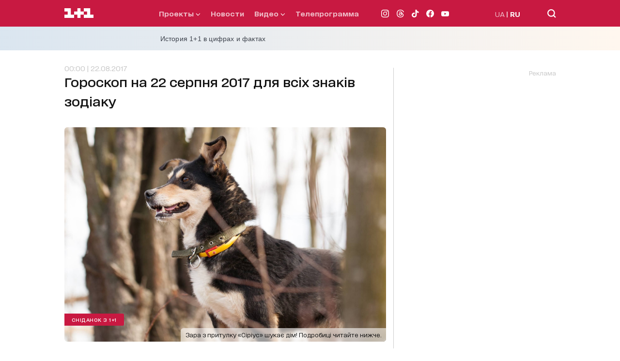

--- FILE ---
content_type: application/x-javascript; charset=utf-8
request_url: https://servicer.idealmedia.io/1289578/1?nocmp=1&sessionId=697336f8-0f6de&sessionPage=1&sessionNumberWeek=1&sessionNumber=1&cpicon=1&scale_metric_1=64.00&scale_metric_2=256.00&scale_metric_3=192.48&cbuster=176915839215233325063&pvid=9a71c44b-880c-4da6-9cbb-d5732c9c37cf&implVersion=17&lct=1768241460&mp4=1&ap=1&consentStrLen=0&wlid=53b6c1c0-aea7-4948-8646-8dbde5945c8e&pageview_widget_list=1289578&uniqId=0ed3e&childs=1304189,1818671&niet=4g&nisd=false&jsp=head&evt=%5B%7B%22event%22%3A1%2C%22methods%22%3A%5B1%2C2%5D%7D%2C%7B%22event%22%3A2%2C%22methods%22%3A%5B1%2C2%5D%7D%5D&pv=5&jsv=es6&dpr=1&hashCommit=a2dd5561&iframe=1&tfre=1023&w=665&h=876&tl=150&tlp=1,2,3,4,5,6&sz=199x389&szp=1,2,3,4,5,6&szl=1,2,3;4,5,6&cxurl=https%3A%2F%2F1plus1.ua%2Fru%2Fsnidanok-z-1-1%2Fnovyny%2Fgoroskop-na-22-serpnya-2017-dlya-vsih-znakiv-zodiaku&ref=https%3A%2F%2F1plus1.ua%2Fru%2Fsnidanok-z-1-1%2Fnovyny%2Fgoroskop-na-22-serpnya-2017-dlya-vsih-znakiv-zodiaku&lu=https%3A%2F%2F1plus1.ua%2Fru%2Fsnidanok-z-1-1%2Fnovyny%2Fgoroskop-na-22-serpnya-2017-dlya-vsih-znakiv-zodiaku
body_size: 2487
content:
var _mgq=_mgq||[];
_mgq.push(["IdealmediaLoadGoods1304189_0ed3e",[
["tsn.ua","11968118","1","Стрельба в здании горсовета: ранен мэр, много погибших","Полиция уже подтвердила ранение мэра города Хршибска Яна Махача.","0","","","","zIIAr8Xx_jAVzQAE0IUnoOuyPaz27kJ8wMucu0UrO1wwTJzDlndJxZG2sYQLxm7SJP9NESf5a0MfIieRFDqB_K-oCSAnjFSCFxv1EYCWQ8IiDayvrrEig360azk1C1K9",{"i":"https://s-img.idealmedia.io/n/11968118/328x328/249x0x630x630/aHR0cDovL2ltZ2hvc3RzLmNvbS90LzIwMjYtMDEvNTA5MTUzL2ZmNThmMGVlMWY3ODQ2NzIxOGEyOTg2YTRlYzYyZDczLmpwZw.webp?v=1769158392-fDxTZX8oKMHa9i4rNQqBKOGB55hpHBVYJd1V6dZixsk","l":"https://clck.idealmedia.io/pnews/11968118/i/30199/pp/1/1?h=zIIAr8Xx_jAVzQAE0IUnoOuyPaz27kJ8wMucu0UrO1wwTJzDlndJxZG2sYQLxm7SJP9NESf5a0MfIieRFDqB_K-oCSAnjFSCFxv1EYCWQ8IiDayvrrEig360azk1C1K9&utm_campaign=1plus1.ua&utm_source=1plus1.ua&utm_medium=referral&rid=f2b686be-f838-11f0-a81c-d404e6f97680&tt=Direct&att=3&afrd=296&iv=17&ct=1&gdprApplies=0&muid=q0ncp6SpJdR0&st=-300&mp4=1&h2=RGCnD2pppFaSHdacZpvmnpoHBllxjckHXwaK_zdVZw73Uq9CZQIGhHBl6Galy7GAzk0Q-FXdikxSFOweJdXOMw**","adc":[],"sdl":0,"dl":"","category":"Происшествия","dbbr":0,"bbrt":0,"type":"e","media-type":"static","clicktrackers":[],"cta":"Читати далі","cdt":"","tri":"f2b6c9d0-f838-11f0-a81c-d404e6f97680","crid":"11968118"}],
["tsn.ua","11964038","1","Грозный на ушах: любимый сын Кадырова разбился в ДТП","По официально неподтвержденной информации, Адам Кадыров в бессознательном состоянии находится в реанимации.","0","","","","zIIAr8Xx_jAVzQAE0IUnoOapDoDF7uujJwizYAQjVpTWKU2otZZoaxz3_HKTozMhJP9NESf5a0MfIieRFDqB_K-oCSAnjFSCFxv1EYCWQ8I3De_z4RIMKiW-Ruw2HdUX",{"i":"https://s-img.idealmedia.io/n/11964038/328x328/360x0x630x630/aHR0cDovL2ltZ2hvc3RzLmNvbS90LzIwMjYtMDEvNTA5MTUzLzRmZDRhY2U0ODYxYzI4NTI1MjcwN2E3M2Q5MzBlMThmLmpwZWc.webp?v=1769158392-XP6efGNFP3sjJLwOYSs4lpjFO3vAWk4dZ_Go5mhTfsU","l":"https://clck.idealmedia.io/pnews/11964038/i/30199/pp/2/1?h=zIIAr8Xx_jAVzQAE0IUnoOapDoDF7uujJwizYAQjVpTWKU2otZZoaxz3_HKTozMhJP9NESf5a0MfIieRFDqB_K-oCSAnjFSCFxv1EYCWQ8I3De_z4RIMKiW-Ruw2HdUX&utm_campaign=1plus1.ua&utm_source=1plus1.ua&utm_medium=referral&rid=f2b686be-f838-11f0-a81c-d404e6f97680&tt=Direct&att=3&afrd=296&iv=17&ct=1&gdprApplies=0&muid=q0ncp6SpJdR0&st=-300&mp4=1&h2=RGCnD2pppFaSHdacZpvmnpoHBllxjckHXwaK_zdVZw73Uq9CZQIGhHBl6Galy7GAzk0Q-FXdikxSFOweJdXOMw**","adc":[],"sdl":0,"dl":"","category":"Происшествия","dbbr":0,"bbrt":0,"type":"e","media-type":"static","clicktrackers":[],"cta":"Читати далі","cdt":"","tri":"f2b6c9d8-f838-11f0-a81c-d404e6f97680","crid":"11964038"}],
["tsn.ua","11971419","1","Аномальный холод еще вернется: синоптик назвал сроки похолодания","На днях ожидается незначительное ослабление морозов","0","","","","zIIAr8Xx_jAVzQAE0IUnoJmu7nA7num5vLQF4M6y3xpAtQQhs5dCcTKyOEFmct_wJP9NESf5a0MfIieRFDqB_K-oCSAnjFSCFxv1EYCWQ8IJ5E4Pl0bSfRZVL3D_WtBD",{"i":"https://s-img.idealmedia.io/n/11971419/328x328/285x0x630x630/aHR0cDovL2ltZ2hvc3RzLmNvbS90LzUwOTE1My84NzJmZDY5NzY0ZDkzYThjZWQ2OGEzZGI4ZmY1NWFjNS5qcGVn.webp?v=1769158392-e_Sktl0KIQ9rpNXuLcczMX86z9kc_stdgowvA_bpqrw","l":"https://clck.idealmedia.io/pnews/11971419/i/30199/pp/3/1?h=zIIAr8Xx_jAVzQAE0IUnoJmu7nA7num5vLQF4M6y3xpAtQQhs5dCcTKyOEFmct_wJP9NESf5a0MfIieRFDqB_K-oCSAnjFSCFxv1EYCWQ8IJ5E4Pl0bSfRZVL3D_WtBD&utm_campaign=1plus1.ua&utm_source=1plus1.ua&utm_medium=referral&rid=f2b686be-f838-11f0-a81c-d404e6f97680&tt=Direct&att=3&afrd=296&iv=17&ct=1&gdprApplies=0&muid=q0ncp6SpJdR0&st=-300&mp4=1&h2=RGCnD2pppFaSHdacZpvmnpoHBllxjckHXwaK_zdVZw73Uq9CZQIGhHBl6Galy7GAzk0Q-FXdikxSFOweJdXOMw**","adc":[],"sdl":0,"dl":"","category":"Общество Украины","dbbr":0,"bbrt":0,"type":"e","media-type":"static","clicktrackers":[],"cta":"Читати далі","cdt":"","tri":"f2b6c9dc-f838-11f0-a81c-d404e6f97680","crid":"11971419"}],
["obozrevatel.com","11971940","1","Россия замахнулась на новые области Украины","Кремль требует \"исторической справедливости\"","0","","","","zIIAr8Xx_jAVzQAE0IUnoMQY_L7-CjDyW13ZT3h0EwMX-9D4_uGXui4OTeNv6QI7JP9NESf5a0MfIieRFDqB_K-oCSAnjFSCFxv1EYCWQ8LSS03vQdbnpiWHILPlaAqE",{"i":"https://s-img.idealmedia.io/n/11971940/328x328/132x0x457x457/aHR0cDovL2ltZ2hvc3RzLmNvbS90LzIwMjYtMDEvNDI3NTgxLzc1MWUzODQzMTY5ZDFiOWE3NGUyY2JmZGQzMzgwOGEzLnBuZw.webp?v=1769158392-BzgkGKA0Lh1rFYMtdZg3_mCfceKrJNrFmnVBcqhlLOM","l":"https://clck.idealmedia.io/pnews/11971940/i/30199/pp/4/1?h=zIIAr8Xx_jAVzQAE0IUnoMQY_L7-CjDyW13ZT3h0EwMX-9D4_uGXui4OTeNv6QI7JP9NESf5a0MfIieRFDqB_K-oCSAnjFSCFxv1EYCWQ8LSS03vQdbnpiWHILPlaAqE&utm_campaign=1plus1.ua&utm_source=1plus1.ua&utm_medium=referral&rid=f2b686be-f838-11f0-a81c-d404e6f97680&tt=Direct&att=3&afrd=296&iv=17&ct=1&gdprApplies=0&muid=q0ncp6SpJdR0&st=-300&mp4=1&h2=RGCnD2pppFaSHdacZpvmnpoHBllxjckHXwaK_zdVZw73Uq9CZQIGhHBl6Galy7GAzk0Q-FXdikxSFOweJdXOMw**","adc":[],"sdl":0,"dl":"","category":"Политика","dbbr":0,"bbrt":0,"type":"e","media-type":"static","clicktrackers":[],"cta":"Читати далі","cdt":"","tri":"f2b6c9df-f838-11f0-a81c-d404e6f97680","crid":"11971940"}],
["ua.tribuna.com","11958808","1","Умер бывший тренер и футболист «Жальгириса», экс-игрок «Шахтера»","Ушел из жизни известный литовский футболист и тренер Беньяминас Зелькявичюс. Ему был 81 год","0","","","","zIIAr8Xx_jAVzQAE0IUnoDY_NpmDuvS-UC3RjYoNfw9sLSG5YH2akOePPYYLwHcOJP9NESf5a0MfIieRFDqB_K-oCSAnjFSCFxv1EYCWQ8I4_J9LBor4ZRUJUjz5FNOV",{"i":"https://s-img.idealmedia.io/n/11958808/328x328/0x0x439x439/aHR0cDovL2ltZ2hvc3RzLmNvbS90LzIwMjYtMDEvNDI2MDAyL2QwZmRlZGY3YjMwY2Y3ZjkzMzU3NzIxZWVlMmUwZTU5LmpwZWc.webp?v=1769158392-cAd9tOohKUkAx-cvUtDTtai7FCS-yuQz-_jUIGGvWyY","l":"https://clck.idealmedia.io/pnews/11958808/i/30199/pp/5/1?h=zIIAr8Xx_jAVzQAE0IUnoDY_NpmDuvS-UC3RjYoNfw9sLSG5YH2akOePPYYLwHcOJP9NESf5a0MfIieRFDqB_K-oCSAnjFSCFxv1EYCWQ8I4_J9LBor4ZRUJUjz5FNOV&utm_campaign=1plus1.ua&utm_source=1plus1.ua&utm_medium=referral&rid=f2b686be-f838-11f0-a81c-d404e6f97680&tt=Direct&att=3&afrd=296&iv=17&ct=1&gdprApplies=0&muid=q0ncp6SpJdR0&st=-300&mp4=1&h2=RGCnD2pppFaSHdacZpvmnpoHBllxjckHXwaK_zdVZw73Uq9CZQIGhHBl6Galy7GAzk0Q-FXdikxSFOweJdXOMw**","adc":[],"sdl":0,"dl":"","category":"Спорт","dbbr":0,"bbrt":0,"type":"e","media-type":"static","clicktrackers":[],"cta":"Читати далі","cdt":"","tri":"f2b6c9e2-f838-11f0-a81c-d404e6f97680","crid":"11958808"}],
["tsn.ua","11964617","1","\"Украина никогда не выиграет войну\": в Италии ошарашили","Глава итальянского оборонного ведомства назвал то, что станет настоящей победой для Украины","0","","","","zIIAr8Xx_jAVzQAE0IUnoJykln_Uu5h03MtDZhsv6z8Ko9lM9s6Xw8oAqzCQRYowJP9NESf5a0MfIieRFDqB_K-oCSAnjFSCFxv1EYCWQ8I-f5uWMBsrwr6gY6HymYEW",{"i":"https://s-img.idealmedia.io/n/11964617/328x328/412x0x630x630/aHR0cDovL2ltZ2hvc3RzLmNvbS90LzIwMjYtMDEvNTA5MTUzLzQ1ZTYwY2VhMWIwN2Q5MTI4NTdlMzEyMjM5YjBlMmYxLmpwZWc.webp?v=1769158392-hXM7PJOwSSHbeNs8KQGyFKnlCFxBKqu2nzOlwGzdZOw","l":"https://clck.idealmedia.io/pnews/11964617/i/30199/pp/6/1?h=zIIAr8Xx_jAVzQAE0IUnoJykln_Uu5h03MtDZhsv6z8Ko9lM9s6Xw8oAqzCQRYowJP9NESf5a0MfIieRFDqB_K-oCSAnjFSCFxv1EYCWQ8I-f5uWMBsrwr6gY6HymYEW&utm_campaign=1plus1.ua&utm_source=1plus1.ua&utm_medium=referral&rid=f2b686be-f838-11f0-a81c-d404e6f97680&tt=Direct&att=3&afrd=296&iv=17&ct=1&gdprApplies=0&muid=q0ncp6SpJdR0&st=-300&mp4=1&h2=RGCnD2pppFaSHdacZpvmnpoHBllxjckHXwaK_zdVZw73Uq9CZQIGhHBl6Galy7GAzk0Q-FXdikxSFOweJdXOMw**","adc":[],"sdl":0,"dl":"","category":"Политика","dbbr":0,"bbrt":0,"type":"e","media-type":"static","clicktrackers":[],"cta":"Читати далі","cdt":"","tri":"f2b6c9e6-f838-11f0-a81c-d404e6f97680","crid":"11964617"}],],
{"awc":{},"dt":"desktop","ts":"","tt":"Direct","isBot":1,"h2":"RGCnD2pppFaSHdacZpvmnpoHBllxjckHXwaK_zdVZw73Uq9CZQIGhHBl6Galy7GAzk0Q-FXdikxSFOweJdXOMw**","ats":0,"rid":"f2b686be-f838-11f0-a81c-d404e6f97680","pvid":"9a71c44b-880c-4da6-9cbb-d5732c9c37cf","iv":17,"brid":32,"muidn":"q0ncp6SpJdR0","dnt":2,"cv":2,"afrd":296,"consent":true,"adv_src_id":4440}]);
_mgqp();
